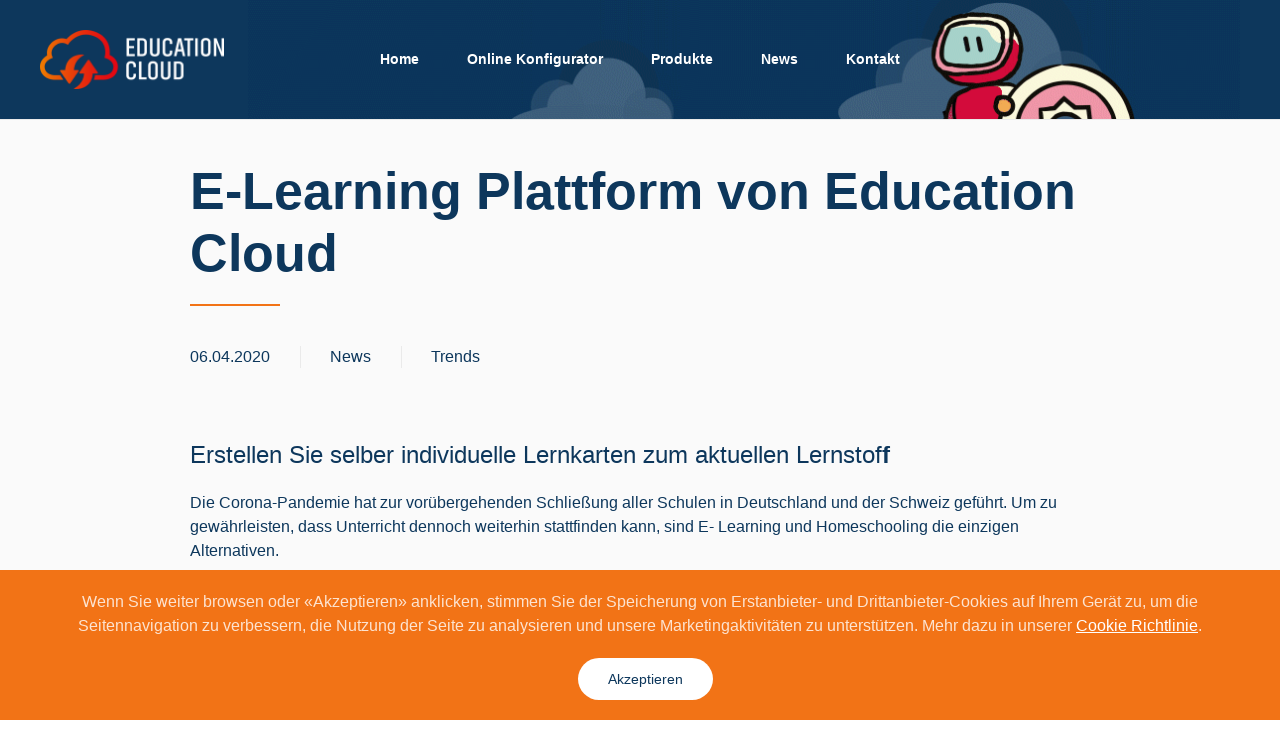

--- FILE ---
content_type: text/html; charset=UTF-8
request_url: https://www.education-cloud.eu/?p=1811
body_size: 44968
content:
<!DOCTYPE html>
<html lang="de-CH">
    <head>
        <meta charset="UTF-8">
        <meta http-equiv="X-UA-Compatible" content="IE=edge">
        <meta name="viewport" content="width=device-width, initial-scale=1">
        <link rel="shortcut icon" href="/wp-content/uploads/2020/07/Icon_96.png">
        <link rel="apple-touch-icon" href="/wp-content/uploads/2020/07/Icon_180.png">
                <link rel="pingback" href="https://www.education-cloud.eu/xmlrpc.php">
                <title>E-Learning Plattform von Education Cloud &#8211; Education Cloud</title>
<meta name='robots' content='max-image-preview:large' />
	<style>img:is([sizes="auto" i], [sizes^="auto," i]) { contain-intrinsic-size: 3000px 1500px }</style>
	<link rel='dns-prefetch' href='//www.education-cloud.eu' />
<link rel="alternate" type="application/rss+xml" title="Education Cloud &raquo; Feed" href="https://www.education-cloud.eu/?feed=rss2" />
<link rel="alternate" type="application/rss+xml" title="Education Cloud &raquo; Kommentar-Feed" href="https://www.education-cloud.eu/?feed=comments-rss2" />
<link rel="alternate" type="application/rss+xml" title="Education Cloud &raquo; E-Learning Plattform von Education Cloud Kommentar-Feed" href="https://www.education-cloud.eu/?feed=rss2&#038;p=1811" />
<script type="text/javascript">
/* <![CDATA[ */
window._wpemojiSettings = {"baseUrl":"https:\/\/s.w.org\/images\/core\/emoji\/15.1.0\/72x72\/","ext":".png","svgUrl":"https:\/\/s.w.org\/images\/core\/emoji\/15.1.0\/svg\/","svgExt":".svg","source":{"concatemoji":"https:\/\/www.education-cloud.eu\/wp-includes\/js\/wp-emoji-release.min.js?ver=6.8.1"}};
/*! This file is auto-generated */
!function(i,n){var o,s,e;function c(e){try{var t={supportTests:e,timestamp:(new Date).valueOf()};sessionStorage.setItem(o,JSON.stringify(t))}catch(e){}}function p(e,t,n){e.clearRect(0,0,e.canvas.width,e.canvas.height),e.fillText(t,0,0);var t=new Uint32Array(e.getImageData(0,0,e.canvas.width,e.canvas.height).data),r=(e.clearRect(0,0,e.canvas.width,e.canvas.height),e.fillText(n,0,0),new Uint32Array(e.getImageData(0,0,e.canvas.width,e.canvas.height).data));return t.every(function(e,t){return e===r[t]})}function u(e,t,n){switch(t){case"flag":return n(e,"\ud83c\udff3\ufe0f\u200d\u26a7\ufe0f","\ud83c\udff3\ufe0f\u200b\u26a7\ufe0f")?!1:!n(e,"\ud83c\uddfa\ud83c\uddf3","\ud83c\uddfa\u200b\ud83c\uddf3")&&!n(e,"\ud83c\udff4\udb40\udc67\udb40\udc62\udb40\udc65\udb40\udc6e\udb40\udc67\udb40\udc7f","\ud83c\udff4\u200b\udb40\udc67\u200b\udb40\udc62\u200b\udb40\udc65\u200b\udb40\udc6e\u200b\udb40\udc67\u200b\udb40\udc7f");case"emoji":return!n(e,"\ud83d\udc26\u200d\ud83d\udd25","\ud83d\udc26\u200b\ud83d\udd25")}return!1}function f(e,t,n){var r="undefined"!=typeof WorkerGlobalScope&&self instanceof WorkerGlobalScope?new OffscreenCanvas(300,150):i.createElement("canvas"),a=r.getContext("2d",{willReadFrequently:!0}),o=(a.textBaseline="top",a.font="600 32px Arial",{});return e.forEach(function(e){o[e]=t(a,e,n)}),o}function t(e){var t=i.createElement("script");t.src=e,t.defer=!0,i.head.appendChild(t)}"undefined"!=typeof Promise&&(o="wpEmojiSettingsSupports",s=["flag","emoji"],n.supports={everything:!0,everythingExceptFlag:!0},e=new Promise(function(e){i.addEventListener("DOMContentLoaded",e,{once:!0})}),new Promise(function(t){var n=function(){try{var e=JSON.parse(sessionStorage.getItem(o));if("object"==typeof e&&"number"==typeof e.timestamp&&(new Date).valueOf()<e.timestamp+604800&&"object"==typeof e.supportTests)return e.supportTests}catch(e){}return null}();if(!n){if("undefined"!=typeof Worker&&"undefined"!=typeof OffscreenCanvas&&"undefined"!=typeof URL&&URL.createObjectURL&&"undefined"!=typeof Blob)try{var e="postMessage("+f.toString()+"("+[JSON.stringify(s),u.toString(),p.toString()].join(",")+"));",r=new Blob([e],{type:"text/javascript"}),a=new Worker(URL.createObjectURL(r),{name:"wpTestEmojiSupports"});return void(a.onmessage=function(e){c(n=e.data),a.terminate(),t(n)})}catch(e){}c(n=f(s,u,p))}t(n)}).then(function(e){for(var t in e)n.supports[t]=e[t],n.supports.everything=n.supports.everything&&n.supports[t],"flag"!==t&&(n.supports.everythingExceptFlag=n.supports.everythingExceptFlag&&n.supports[t]);n.supports.everythingExceptFlag=n.supports.everythingExceptFlag&&!n.supports.flag,n.DOMReady=!1,n.readyCallback=function(){n.DOMReady=!0}}).then(function(){return e}).then(function(){var e;n.supports.everything||(n.readyCallback(),(e=n.source||{}).concatemoji?t(e.concatemoji):e.wpemoji&&e.twemoji&&(t(e.twemoji),t(e.wpemoji)))}))}((window,document),window._wpemojiSettings);
/* ]]> */
</script>
<style id='wp-emoji-styles-inline-css' type='text/css'>

	img.wp-smiley, img.emoji {
		display: inline !important;
		border: none !important;
		box-shadow: none !important;
		height: 1em !important;
		width: 1em !important;
		margin: 0 0.07em !important;
		vertical-align: -0.1em !important;
		background: none !important;
		padding: 0 !important;
	}
</style>
<link rel='stylesheet' id='wp-block-library-css' href='https://www.education-cloud.eu/wp-includes/css/dist/block-library/style.min.css?ver=6.8.1' type='text/css' media='all' />
<style id='classic-theme-styles-inline-css' type='text/css'>
/*! This file is auto-generated */
.wp-block-button__link{color:#fff;background-color:#32373c;border-radius:9999px;box-shadow:none;text-decoration:none;padding:calc(.667em + 2px) calc(1.333em + 2px);font-size:1.125em}.wp-block-file__button{background:#32373c;color:#fff;text-decoration:none}
</style>
<style id='global-styles-inline-css' type='text/css'>
:root{--wp--preset--aspect-ratio--square: 1;--wp--preset--aspect-ratio--4-3: 4/3;--wp--preset--aspect-ratio--3-4: 3/4;--wp--preset--aspect-ratio--3-2: 3/2;--wp--preset--aspect-ratio--2-3: 2/3;--wp--preset--aspect-ratio--16-9: 16/9;--wp--preset--aspect-ratio--9-16: 9/16;--wp--preset--color--black: #000000;--wp--preset--color--cyan-bluish-gray: #abb8c3;--wp--preset--color--white: #ffffff;--wp--preset--color--pale-pink: #f78da7;--wp--preset--color--vivid-red: #cf2e2e;--wp--preset--color--luminous-vivid-orange: #ff6900;--wp--preset--color--luminous-vivid-amber: #fcb900;--wp--preset--color--light-green-cyan: #7bdcb5;--wp--preset--color--vivid-green-cyan: #00d084;--wp--preset--color--pale-cyan-blue: #8ed1fc;--wp--preset--color--vivid-cyan-blue: #0693e3;--wp--preset--color--vivid-purple: #9b51e0;--wp--preset--gradient--vivid-cyan-blue-to-vivid-purple: linear-gradient(135deg,rgba(6,147,227,1) 0%,rgb(155,81,224) 100%);--wp--preset--gradient--light-green-cyan-to-vivid-green-cyan: linear-gradient(135deg,rgb(122,220,180) 0%,rgb(0,208,130) 100%);--wp--preset--gradient--luminous-vivid-amber-to-luminous-vivid-orange: linear-gradient(135deg,rgba(252,185,0,1) 0%,rgba(255,105,0,1) 100%);--wp--preset--gradient--luminous-vivid-orange-to-vivid-red: linear-gradient(135deg,rgba(255,105,0,1) 0%,rgb(207,46,46) 100%);--wp--preset--gradient--very-light-gray-to-cyan-bluish-gray: linear-gradient(135deg,rgb(238,238,238) 0%,rgb(169,184,195) 100%);--wp--preset--gradient--cool-to-warm-spectrum: linear-gradient(135deg,rgb(74,234,220) 0%,rgb(151,120,209) 20%,rgb(207,42,186) 40%,rgb(238,44,130) 60%,rgb(251,105,98) 80%,rgb(254,248,76) 100%);--wp--preset--gradient--blush-light-purple: linear-gradient(135deg,rgb(255,206,236) 0%,rgb(152,150,240) 100%);--wp--preset--gradient--blush-bordeaux: linear-gradient(135deg,rgb(254,205,165) 0%,rgb(254,45,45) 50%,rgb(107,0,62) 100%);--wp--preset--gradient--luminous-dusk: linear-gradient(135deg,rgb(255,203,112) 0%,rgb(199,81,192) 50%,rgb(65,88,208) 100%);--wp--preset--gradient--pale-ocean: linear-gradient(135deg,rgb(255,245,203) 0%,rgb(182,227,212) 50%,rgb(51,167,181) 100%);--wp--preset--gradient--electric-grass: linear-gradient(135deg,rgb(202,248,128) 0%,rgb(113,206,126) 100%);--wp--preset--gradient--midnight: linear-gradient(135deg,rgb(2,3,129) 0%,rgb(40,116,252) 100%);--wp--preset--font-size--small: 13px;--wp--preset--font-size--medium: 20px;--wp--preset--font-size--large: 36px;--wp--preset--font-size--x-large: 42px;--wp--preset--spacing--20: 0.44rem;--wp--preset--spacing--30: 0.67rem;--wp--preset--spacing--40: 1rem;--wp--preset--spacing--50: 1.5rem;--wp--preset--spacing--60: 2.25rem;--wp--preset--spacing--70: 3.38rem;--wp--preset--spacing--80: 5.06rem;--wp--preset--shadow--natural: 6px 6px 9px rgba(0, 0, 0, 0.2);--wp--preset--shadow--deep: 12px 12px 50px rgba(0, 0, 0, 0.4);--wp--preset--shadow--sharp: 6px 6px 0px rgba(0, 0, 0, 0.2);--wp--preset--shadow--outlined: 6px 6px 0px -3px rgba(255, 255, 255, 1), 6px 6px rgba(0, 0, 0, 1);--wp--preset--shadow--crisp: 6px 6px 0px rgba(0, 0, 0, 1);}:where(.is-layout-flex){gap: 0.5em;}:where(.is-layout-grid){gap: 0.5em;}body .is-layout-flex{display: flex;}.is-layout-flex{flex-wrap: wrap;align-items: center;}.is-layout-flex > :is(*, div){margin: 0;}body .is-layout-grid{display: grid;}.is-layout-grid > :is(*, div){margin: 0;}:where(.wp-block-columns.is-layout-flex){gap: 2em;}:where(.wp-block-columns.is-layout-grid){gap: 2em;}:where(.wp-block-post-template.is-layout-flex){gap: 1.25em;}:where(.wp-block-post-template.is-layout-grid){gap: 1.25em;}.has-black-color{color: var(--wp--preset--color--black) !important;}.has-cyan-bluish-gray-color{color: var(--wp--preset--color--cyan-bluish-gray) !important;}.has-white-color{color: var(--wp--preset--color--white) !important;}.has-pale-pink-color{color: var(--wp--preset--color--pale-pink) !important;}.has-vivid-red-color{color: var(--wp--preset--color--vivid-red) !important;}.has-luminous-vivid-orange-color{color: var(--wp--preset--color--luminous-vivid-orange) !important;}.has-luminous-vivid-amber-color{color: var(--wp--preset--color--luminous-vivid-amber) !important;}.has-light-green-cyan-color{color: var(--wp--preset--color--light-green-cyan) !important;}.has-vivid-green-cyan-color{color: var(--wp--preset--color--vivid-green-cyan) !important;}.has-pale-cyan-blue-color{color: var(--wp--preset--color--pale-cyan-blue) !important;}.has-vivid-cyan-blue-color{color: var(--wp--preset--color--vivid-cyan-blue) !important;}.has-vivid-purple-color{color: var(--wp--preset--color--vivid-purple) !important;}.has-black-background-color{background-color: var(--wp--preset--color--black) !important;}.has-cyan-bluish-gray-background-color{background-color: var(--wp--preset--color--cyan-bluish-gray) !important;}.has-white-background-color{background-color: var(--wp--preset--color--white) !important;}.has-pale-pink-background-color{background-color: var(--wp--preset--color--pale-pink) !important;}.has-vivid-red-background-color{background-color: var(--wp--preset--color--vivid-red) !important;}.has-luminous-vivid-orange-background-color{background-color: var(--wp--preset--color--luminous-vivid-orange) !important;}.has-luminous-vivid-amber-background-color{background-color: var(--wp--preset--color--luminous-vivid-amber) !important;}.has-light-green-cyan-background-color{background-color: var(--wp--preset--color--light-green-cyan) !important;}.has-vivid-green-cyan-background-color{background-color: var(--wp--preset--color--vivid-green-cyan) !important;}.has-pale-cyan-blue-background-color{background-color: var(--wp--preset--color--pale-cyan-blue) !important;}.has-vivid-cyan-blue-background-color{background-color: var(--wp--preset--color--vivid-cyan-blue) !important;}.has-vivid-purple-background-color{background-color: var(--wp--preset--color--vivid-purple) !important;}.has-black-border-color{border-color: var(--wp--preset--color--black) !important;}.has-cyan-bluish-gray-border-color{border-color: var(--wp--preset--color--cyan-bluish-gray) !important;}.has-white-border-color{border-color: var(--wp--preset--color--white) !important;}.has-pale-pink-border-color{border-color: var(--wp--preset--color--pale-pink) !important;}.has-vivid-red-border-color{border-color: var(--wp--preset--color--vivid-red) !important;}.has-luminous-vivid-orange-border-color{border-color: var(--wp--preset--color--luminous-vivid-orange) !important;}.has-luminous-vivid-amber-border-color{border-color: var(--wp--preset--color--luminous-vivid-amber) !important;}.has-light-green-cyan-border-color{border-color: var(--wp--preset--color--light-green-cyan) !important;}.has-vivid-green-cyan-border-color{border-color: var(--wp--preset--color--vivid-green-cyan) !important;}.has-pale-cyan-blue-border-color{border-color: var(--wp--preset--color--pale-cyan-blue) !important;}.has-vivid-cyan-blue-border-color{border-color: var(--wp--preset--color--vivid-cyan-blue) !important;}.has-vivid-purple-border-color{border-color: var(--wp--preset--color--vivid-purple) !important;}.has-vivid-cyan-blue-to-vivid-purple-gradient-background{background: var(--wp--preset--gradient--vivid-cyan-blue-to-vivid-purple) !important;}.has-light-green-cyan-to-vivid-green-cyan-gradient-background{background: var(--wp--preset--gradient--light-green-cyan-to-vivid-green-cyan) !important;}.has-luminous-vivid-amber-to-luminous-vivid-orange-gradient-background{background: var(--wp--preset--gradient--luminous-vivid-amber-to-luminous-vivid-orange) !important;}.has-luminous-vivid-orange-to-vivid-red-gradient-background{background: var(--wp--preset--gradient--luminous-vivid-orange-to-vivid-red) !important;}.has-very-light-gray-to-cyan-bluish-gray-gradient-background{background: var(--wp--preset--gradient--very-light-gray-to-cyan-bluish-gray) !important;}.has-cool-to-warm-spectrum-gradient-background{background: var(--wp--preset--gradient--cool-to-warm-spectrum) !important;}.has-blush-light-purple-gradient-background{background: var(--wp--preset--gradient--blush-light-purple) !important;}.has-blush-bordeaux-gradient-background{background: var(--wp--preset--gradient--blush-bordeaux) !important;}.has-luminous-dusk-gradient-background{background: var(--wp--preset--gradient--luminous-dusk) !important;}.has-pale-ocean-gradient-background{background: var(--wp--preset--gradient--pale-ocean) !important;}.has-electric-grass-gradient-background{background: var(--wp--preset--gradient--electric-grass) !important;}.has-midnight-gradient-background{background: var(--wp--preset--gradient--midnight) !important;}.has-small-font-size{font-size: var(--wp--preset--font-size--small) !important;}.has-medium-font-size{font-size: var(--wp--preset--font-size--medium) !important;}.has-large-font-size{font-size: var(--wp--preset--font-size--large) !important;}.has-x-large-font-size{font-size: var(--wp--preset--font-size--x-large) !important;}
:where(.wp-block-post-template.is-layout-flex){gap: 1.25em;}:where(.wp-block-post-template.is-layout-grid){gap: 1.25em;}
:where(.wp-block-columns.is-layout-flex){gap: 2em;}:where(.wp-block-columns.is-layout-grid){gap: 2em;}
:root :where(.wp-block-pullquote){font-size: 1.5em;line-height: 1.6;}
</style>
<link rel='stylesheet' id='contact-form-7-css' href='https://www.education-cloud.eu/wp-content/plugins/contact-form-7/includes/css/styles.css?ver=6.0.6' type='text/css' media='all' />
<link href="https://www.education-cloud.eu/wp-content/themes/yootheme/css/theme.1.css?ver=1769515922" rel="stylesheet">
<link href="https://www.education-cloud.eu/wp-content/themes/yootheme/css/theme.update.css?ver=2.4.9" rel="stylesheet">
<link rel="https://api.w.org/" href="https://www.education-cloud.eu/index.php?rest_route=/" /><link rel="alternate" title="JSON" type="application/json" href="https://www.education-cloud.eu/index.php?rest_route=/wp/v2/posts/1811" /><link rel="EditURI" type="application/rsd+xml" title="RSD" href="https://www.education-cloud.eu/xmlrpc.php?rsd" />
<meta name="generator" content="WordPress 6.8.1" />
<link rel="canonical" href="https://www.education-cloud.eu/?p=1811" />
<link rel='shortlink' href='https://www.education-cloud.eu/?p=1811' />
<link rel="alternate" title="oEmbed (JSON)" type="application/json+oembed" href="https://www.education-cloud.eu/index.php?rest_route=%2Foembed%2F1.0%2Fembed&#038;url=https%3A%2F%2Fwww.education-cloud.eu%2F%3Fp%3D1811" />
<link rel="alternate" title="oEmbed (XML)" type="text/xml+oembed" href="https://www.education-cloud.eu/index.php?rest_route=%2Foembed%2F1.0%2Fembed&#038;url=https%3A%2F%2Fwww.education-cloud.eu%2F%3Fp%3D1811&#038;format=xml" />
<script src="https://www.education-cloud.eu/wp-content/themes/yootheme/vendor/yootheme/theme-cookie/app/cookie.min.js?ver=2.4.9" defer></script>
<script src="https://www.education-cloud.eu/wp-content/themes/yootheme/vendor/assets/uikit/dist/js/uikit.min.js?ver=2.4.9"></script>
<script src="https://www.education-cloud.eu/wp-content/themes/yootheme/vendor/assets/uikit/dist/js/uikit-icons.min.js?ver=2.4.9"></script>
<script src="https://www.education-cloud.eu/wp-content/themes/yootheme/js/theme.js?ver=2.4.9"></script>
<script>var $theme = {"cookie":{"mode":"notification","template":"<div class=\"tm-cookie-banner uk-section uk-section-xsmall uk-section-primary uk-position-bottom uk-position-fixed\">\n        <div class=\"uk-container uk-container-expand uk-text-center\">\n\n            <p>Wenn Sie weiter browsen oder \u00abAkzeptieren\u00bb anklicken, stimmen Sie der Speicherung von Erstanbieter- und Drittanbieter-Cookies auf Ihrem Ger\u00e4t zu, um die Seitennavigation zu verbessern, die Nutzung der Seite zu analysieren und unsere Marketingaktivit\u00e4ten zu unterst\u00fctzen. Mehr dazu in unserer <span style=\"text-decoration: underline;\"><a href=\"https:\/\/www.education-cloud.eu\/?page_id=1699\" target=\"_blank\" rel=\"noopener\">Cookie Richtlinie<\/a><\/span>.<\/p>\n                            <button type=\"button\" class=\"js-accept uk-button uk-button-default uk-margin-small-left\" data-uk-toggle=\"target: !.uk-section; animation: true\">Akzeptieren<\/button>\n            \n            \n        <\/div>\n    <\/div>","position":"bottom"}};</script>
    </head>
    <body class="wp-singular post-template-default single single-post postid-1811 single-format-standard wp-theme-yootheme ">
        
        
        
        <div class="tm-page">

                        
<div class="tm-header-mobile uk-hidden@m">


    <div class="uk-navbar-container">
        <nav uk-navbar>

                        <div class="uk-navbar-left">

                                    
<a href="https://www.education-cloud.eu" class="uk-navbar-item uk-logo">
    <img alt="Education Cloud" src="/wp-content/themes/yootheme/cache/logo_educationcloud_180-c81cb0b4.png" srcset="/wp-content/themes/yootheme/cache/logo_educationcloud_180-c81cb0b4.png 186w, /wp-content/themes/yootheme/cache/logo_educationcloud_180-678977a5.png 372w" sizes="(min-width: 186px) 186px" data-width="186" data-height="60"></a>
                                    
                
                
            </div>
            
            
                        <div class="uk-navbar-right">

                
                                <a class="uk-navbar-toggle" href="#tm-mobile" uk-toggle>
                                        <div uk-navbar-toggle-icon></div>
                </a>
                
                
            </div>
            
        </nav>
    </div>

    

<div id="tm-mobile" uk-offcanvas mode="push" overlay flip>
    <div class="uk-offcanvas-bar">

        <button class="uk-offcanvas-close" type="button" uk-close></button>

        
            
<div class="uk-child-width-1-1" uk-grid>    <div>
<div class="uk-panel">

    
    
<ul class="uk-nav uk-nav-default">
    
	<li><a href="https://www.education-cloud.eu/" class=" menu-item menu-item-type-post_type menu-item-object-page menu-item-home">Home</a></li>
	<li><a href="https://konfigurator.education-cloud.eu/" target="_blank" class=" menu-item menu-item-type-custom menu-item-object-custom">Online Konfigurator</a></li>
	<li class="uk-parent"><a href="https://www.education-cloud.eu/?page_id=1913" class=" menu-item menu-item-type-post_type menu-item-object-page menu-item-has-children">Produkte</a>
	<ul class="uk-nav-sub">

		<li><a href="https://www.education-cloud.eu/?p=1652" class=" menu-item menu-item-type-post_type menu-item-object-post">EDU Academy</a></li>
		<li><a href="https://www.education-cloud.eu/?p=1647" class=" menu-item menu-item-type-post_type menu-item-object-post">EDU Connect</a></li>
		<li><a href="https://www.education-cloud.eu/?p=1641" class=" menu-item menu-item-type-post_type menu-item-object-post">EDU Control</a></li>
		<li><a href="https://www.education-cloud.eu/?p=1645" class=" menu-item menu-item-type-post_type menu-item-object-post">EDU E-Learning</a></li>
		<li><a href="https://www.education-cloud.eu/?p=2112" class=" menu-item menu-item-type-post_type menu-item-object-post">EDU Exam</a></li>
		<li><a href="https://www.education-cloud.eu/?p=1649" class=" menu-item menu-item-type-post_type menu-item-object-post">EDU Hardware Solutions</a></li>
		<li><a href="https://www.education-cloud.eu/?p=1651" class=" menu-item menu-item-type-post_type menu-item-object-post">EDU Konzept</a></li>
		<li><a href="https://www.education-cloud.eu/?p=1648" class=" menu-item menu-item-type-post_type menu-item-object-post">EDU Network</a></li>
		<li><a href="https://www.education-cloud.eu/?p=1646" class=" menu-item menu-item-type-post_type menu-item-object-post">EDU Office</a></li>
		<li><a href="https://www.education-cloud.eu/?p=1653" class=" menu-item menu-item-type-post_type menu-item-object-post">EDU Portal</a></li>
		<li><a href="https://www.education-cloud.eu/?p=1639" class=" menu-item menu-item-type-post_type menu-item-object-post">EDU Server</a></li>
		<li><a href="https://www.education-cloud.eu/?p=1643" class=" menu-item menu-item-type-post_type menu-item-object-post">EDU Storage</a></li>
		<li><a href="https://www.education-cloud.eu/?p=5465" class=" menu-item menu-item-type-post_type menu-item-object-post">EDU Toolbox</a></li>
		<li><a href="https://www.education-cloud.eu/?p=2983" class=" menu-item menu-item-type-post_type menu-item-object-post">Dokumentenkameras</a></li>
		<li><a href="https://www.education-cloud.eu/?p=2987" class=" menu-item menu-item-type-post_type menu-item-object-post">Interaktive Displays</a></li>
		<li><a href="https://www.education-cloud.eu/?p=2990" class=" menu-item menu-item-type-post_type menu-item-object-post">IServ</a></li>
		<li><a href="https://www.education-cloud.eu/?p=3869" class=" menu-item menu-item-type-post_type menu-item-object-post">VIDEOFROG</a></li></ul></li>
	<li><a href="/index.php?post_type=post" class=" menu-item menu-item-type-custom menu-item-object-custom">News</a></li>
	<li class="uk-parent"><a class=" menu-item menu-item-type-custom menu-item-object-custom menu-item-has-children">Kontakt</a>
	<ul class="uk-nav-sub">

		<li><a href="https://www.education-cloud.eu/?page_id=1628" class=" menu-item menu-item-type-post_type menu-item-object-page">Deutschland</a></li>
		<li><a href="https://www.education-cloud.eu/?page_id=1629" class=" menu-item menu-item-type-post_type menu-item-object-page">Schweiz</a></li>
		<li><a href="https://www.education-cloud.eu/?page_id=1630" class=" menu-item menu-item-type-post_type menu-item-object-page">Österreich</a></li></ul></li></ul>

</div>
</div></div>
            
    </div>
</div>

</div>


<div class="tm-header uk-visible@m" uk-header>



        <div uk-sticky media="@m" show-on-up animation="uk-animation-slide-top" cls-active="uk-navbar-sticky" sel-target=".uk-navbar-container">
    
        <div class="uk-navbar-container">

            <div class="uk-container uk-container-expand">
                <nav class="uk-navbar" uk-navbar="{&quot;align&quot;:&quot;left&quot;,&quot;boundary&quot;:&quot;!.uk-navbar-container&quot;}">

                                        <div class="uk-navbar-left">

                                                    
<a href="https://www.education-cloud.eu" class="uk-navbar-item uk-logo">
    <img alt="Education Cloud" src="/wp-content/themes/yootheme/cache/logo_educationcloud_180-c81cb0b4.png" srcset="/wp-content/themes/yootheme/cache/logo_educationcloud_180-c81cb0b4.png 186w, /wp-content/themes/yootheme/cache/logo_educationcloud_180-678977a5.png 372w" sizes="(min-width: 186px) 186px" data-width="186" data-height="60"></a>
                                                    
                        
                    </div>
                    
                                        <div class="uk-navbar-center">

                        
                                                    
<ul class="uk-navbar-nav">
    
	<li><a href="https://www.education-cloud.eu/" class=" menu-item menu-item-type-post_type menu-item-object-page menu-item-home">Home</a></li>
	<li><a href="https://konfigurator.education-cloud.eu/" target="_blank" class=" menu-item menu-item-type-custom menu-item-object-custom">Online Konfigurator</a></li>
	<li class="uk-parent"><a href="https://www.education-cloud.eu/?page_id=1913" class=" menu-item menu-item-type-post_type menu-item-object-page menu-item-has-children">Produkte</a>
	<div class="uk-navbar-dropdown"><div class="uk-navbar-dropdown-grid uk-child-width-1-1" uk-grid><div><ul class="uk-nav uk-navbar-dropdown-nav">

		<li><a href="https://www.education-cloud.eu/?p=1652" class=" menu-item menu-item-type-post_type menu-item-object-post">EDU Academy</a></li>
		<li><a href="https://www.education-cloud.eu/?p=1647" class=" menu-item menu-item-type-post_type menu-item-object-post">EDU Connect</a></li>
		<li><a href="https://www.education-cloud.eu/?p=1641" class=" menu-item menu-item-type-post_type menu-item-object-post">EDU Control</a></li>
		<li><a href="https://www.education-cloud.eu/?p=1645" class=" menu-item menu-item-type-post_type menu-item-object-post">EDU E-Learning</a></li>
		<li><a href="https://www.education-cloud.eu/?p=2112" class=" menu-item menu-item-type-post_type menu-item-object-post">EDU Exam</a></li>
		<li><a href="https://www.education-cloud.eu/?p=1649" class=" menu-item menu-item-type-post_type menu-item-object-post">EDU Hardware Solutions</a></li>
		<li><a href="https://www.education-cloud.eu/?p=1651" class=" menu-item menu-item-type-post_type menu-item-object-post">EDU Konzept</a></li>
		<li><a href="https://www.education-cloud.eu/?p=1648" class=" menu-item menu-item-type-post_type menu-item-object-post">EDU Network</a></li>
		<li><a href="https://www.education-cloud.eu/?p=1646" class=" menu-item menu-item-type-post_type menu-item-object-post">EDU Office</a></li>
		<li><a href="https://www.education-cloud.eu/?p=1653" class=" menu-item menu-item-type-post_type menu-item-object-post">EDU Portal</a></li>
		<li><a href="https://www.education-cloud.eu/?p=1639" class=" menu-item menu-item-type-post_type menu-item-object-post">EDU Server</a></li>
		<li><a href="https://www.education-cloud.eu/?p=1643" class=" menu-item menu-item-type-post_type menu-item-object-post">EDU Storage</a></li>
		<li><a href="https://www.education-cloud.eu/?p=5465" class=" menu-item menu-item-type-post_type menu-item-object-post">EDU Toolbox</a></li>
		<li><a href="https://www.education-cloud.eu/?p=2983" class=" menu-item menu-item-type-post_type menu-item-object-post">Dokumentenkameras</a></li>
		<li><a href="https://www.education-cloud.eu/?p=2987" class=" menu-item menu-item-type-post_type menu-item-object-post">Interaktive Displays</a></li>
		<li><a href="https://www.education-cloud.eu/?p=2990" class=" menu-item menu-item-type-post_type menu-item-object-post">IServ</a></li>
		<li><a href="https://www.education-cloud.eu/?p=3869" class=" menu-item menu-item-type-post_type menu-item-object-post">VIDEOFROG</a></li></ul></div></div></div></li>
	<li><a href="/index.php?post_type=post" class=" menu-item menu-item-type-custom menu-item-object-custom">News</a></li>
	<li class="uk-parent"><a class=" menu-item menu-item-type-custom menu-item-object-custom menu-item-has-children">Kontakt</a>
	<div class="uk-navbar-dropdown"><div class="uk-navbar-dropdown-grid uk-child-width-1-1" uk-grid><div><ul class="uk-nav uk-navbar-dropdown-nav">

		<li><a href="https://www.education-cloud.eu/?page_id=1628" class=" menu-item menu-item-type-post_type menu-item-object-page">Deutschland</a></li>
		<li><a href="https://www.education-cloud.eu/?page_id=1629" class=" menu-item menu-item-type-post_type menu-item-object-page">Schweiz</a></li>
		<li><a href="https://www.education-cloud.eu/?page_id=1630" class=" menu-item menu-item-type-post_type menu-item-object-page">Österreich</a></li></ul></div></div></div></li></ul>
                        
                    </div>
                    
                                        <div class="uk-navbar-right">

                        
                        
<div class="uk-navbar-item widget-media-image" id="widget-media_image-3">

    
    <img width="1000" height="120" src="https://www.education-cloud.eu/wp-content/uploads/2020/07/header_roboter.gif" class="image wp-image-1710  attachment-full size-full" alt="" style="max-width: 100%; height: auto;" decoding="async" fetchpriority="high" />
</div>

                    </div>
                    
                </nav>
            </div>

        </div>

        </div>
    





</div>
            
            
            <!-- Builder #template-tJb0J2UA -->
<div class="uk-section-muted uk-section uk-section-small">
    
        
        
        
            
                
                    
                    <div class="uk-grid-margin uk-container uk-container-small"><div class="tm-grid-expand uk-child-width-1-1" uk-grid>
<div class="uk-width-1-1@m">
    
        
            
            
                
<h1 class="uk-heading-small uk-text-secondary uk-text-left">        E-Learning Plattform von Education Cloud    </h1><hr class="uk-divider-small">
<div class="uk-margin-medium">
    <div class="uk-child-width-auto uk-flex-middle uk-grid-column-medium uk-grid-row-small uk-grid-divider uk-grid-match" uk-grid>        <div>
<div class="el-item uk-panel uk-margin-remove-first-child">
    
        
                    

        
                <div class="el-title uk-h5 uk-text-secondary uk-margin-top uk-margin-remove-bottom">                        06.04.2020                    </div>        
        
    
        
        
        
        
        
        
        
    
</div></div>
        <div>
<div class="el-item uk-panel uk-margin-remove-first-child">
    
        
                    

        
                <div class="el-title uk-h5 uk-text-secondary uk-margin-top uk-margin-remove-bottom">                        News                    </div>        
        
    
        
        
        
        
        
        
        
    
</div></div>
        <div>
<div class="el-item uk-panel uk-margin-remove-first-child">
    
        
                    

        
                <div class="el-title uk-h5 uk-text-secondary uk-margin-top uk-margin-remove-bottom">                        <a href="https://www.education-cloud.eu/?cat=2" class="uk-link-heading">Trends</a>                    </div>        
        
    
        
        
        
        
        
        
        
    
</div></div>
        </div>

</div>

            
        
    
</div>
</div></div><div class="uk-margin-large uk-container uk-container-small"><div class="tm-grid-expand uk-child-width-1-1" uk-grid>
<div class="uk-width-1-1@m">
    
        
            
            
                <div class="uk-panel uk-margin">
<h3 class="wp-block-heading">Erstellen Sie selber individuelle Lernkarten zum aktuellen Lernstof<strong>f</strong></h3>



<p>Die Corona-Pandemie hat zur vorübergehenden Schließung aller Schulen in Deutschland und der Schweiz geführt. Um zu gewährleisten, dass Unterricht dennoch weiterhin stattfinden kann, sind E- Learning und Homeschooling die einzigen Alternativen.<br><br>Unsere E-Learning Plattform bietet der Lehrerschaft die Möglichkeit Lernkarten zu spezifischen und aktuellen Lernthemen zu erstellen, Lerngruppen zu bilden und die Lernerfolgskurve der Schülerinnen und Schüler zu verfolgen durch eine individuelle Lernstandskontrolle. Die Schülerinnen und Schüler können sich zeit- und ortsunabhängig via Web-Browser einloggen und mit den erstellten Lernkarten arbeiten sowie diese fortlaufend wiederholen. Unabhängig davon, ob ein Notebook, Tablet oder Smartphone benutzt wird.<br><br>Trotz aller mit der Pandemie verbundenen Unannehmlichkeiten birgt die Situation so auch die Chance, neue Unterrichtsformen, die in der Zukunft den konventionellen Unterricht ergänzen können, in der Praxis zu testen.<br><br>Wir von Education Cloud sind kein Non-Profit-Unternehmen und müssen bzw. wollen in Zukunft mit unseren Dienstleistungen Geld verdienen. Dennoch möchten wir aus der gegenwärtigen Situation keinen materiellen Profit schlagen und bieten deshalb für Schulen unsere Plattform bis zu den Sommerferien kostenlos an. In dieser Zeit gibt es keine Kündigungsfristen und keine versteckten Klauseln, die eingehalten werden müssen.<br><br>Idealerweise profitieren dann alle Beteiligten: die Schulen können auf effektive Weise den Unterricht für ihre Schüler aufrecht erhalten und wir bekommen die Möglichkeit unser E-Learning und Homeschooling-Programm vielen Schulen vorzustellen.</p>



<p class="has-text-align-center"><strong>Für Rückfragen stehen wir Ihnen gerne jederzeit zur Verfügung!</strong><br><a href="mailto:info@education-cloud.eu">info@education-cloud.eu</a></p>



<h3 class="wp-block-heading"><strong>EDU E-Learning</strong></h3>



<h5 class="wp-block-heading"><strong>Die E-Learning Plattform von Education Cloud umfasst folgende Punkte:</strong></h5>



<ul class="wp-block-list"><li>Einfacher und sicherer Zugang durch ein persönliches Login</li><li>Plattform kann auf dem Schulserver installiert werden</li><li>Einfaches und schnelles Anlegen der einzelnen Nutzer (Upload via Excel-Liste)</li><li>Klassen- und fächerspezifische Bildung von Lerngruppen</li><li>Einfache und individuelle Gestaltung von Lernkarten durch Lehrpersonen</li><li>Lehrperson hat die Kontrolle darüber welche Lernenden was und wie viel gelernt haben.</li><li>Schülerinnen und Schüler können sich von zu Hause oder unterwegs einfach via Web-Browser einloggen.</li><li>Funktioniert auf dem PC, MacBook, Laptop, Tablet, iPad und Smartphone</li><li>Schülerinnen und Schüler können die ihnen gestellten Aufgaben immer wieder repetierenund ihre Lernkurve verfolgen</li><li>Support bei Technik- und Anwenderfragen</li><li>DSG- und DSGVO-konform</li></ul>



<h5 class="wp-block-heading"><strong>Technische Anforderungen für die Education Cloud E-Learning Plattform:</strong></h5>



<ul class="wp-block-list"><li>Server mit 2 Netzwerkinterfaces (1x Internet vom Server 1x für externen Zugriff)</li><li>Arbeitsspeicher 8GB RAM</li><li>Festplatte mit mindestens 500GB freiem Speicher</li><li>QuadCore Prozessor</li><li>Dauer der Installation und Einführung rund 4 Stunden</li><li>Sollte der Schulserver diese Anforderungen nicht erfüllen, bieten wir gerne Unterstützung an</li></ul>



<p>Testen und nutzen Sie jetzt die Education Cloud E-Learning Plattform bis zu den Sommerferien kostenlos. In dieser Zeit gibt es keine Kündigungsfristen und keine versteckten Klauseln, die eingehalten werden müssen.</p>



<p><strong>Kontakt:</strong><br><a href="mailto:info@education-cloud.eu">info@education-cloud.eu</a></p>
</div>
            
        
    
</div>
</div></div><div class="uk-grid-margin uk-container uk-container-large"><div class="tm-grid-expand uk-child-width-1-1" uk-grid>
<div class="uk-width-1-1@m">
    
        
            
            
                <hr class="uk-margin-large">
<h2 class="uk-margin-medium">        Passend zum Thema    </h2>
<div id="template-tJb0J2UA#0-3-0-2" class="uk-margin uk-margin-remove-bottom">
    <div class="uk-child-width-1-1 uk-child-width-1-2@s uk-child-width-1-3@l uk-grid-medium uk-grid-match" uk-grid>        <div>
<div class="el-item uk-card uk-card-default">
    
                <div class="uk-card-media-top"><a href="https://www.education-cloud.eu/?p=6830"><img class="el-image" alt data-src="/wp-content/themes/yootheme/cache/Artboard-18-39ec985f.png" data-srcset="/wp-content/themes/yootheme/cache/Artboard-18-399178be.png 768w, /wp-content/themes/yootheme/cache/Artboard-18-0e8a647c.png 1024w, /wp-content/themes/yootheme/cache/Artboard-18-4449bf39.png 1366w, /wp-content/themes/yootheme/cache/Artboard-18-f126ee64.png 1600w, /wp-content/themes/yootheme/cache/Artboard-18-39ec985f.png 1850w" data-sizes="(min-width: 1850px) 1850px" data-width="1850" data-height="1172" uk-img></a></div>        
                    <div class="uk-card-body uk-margin-remove-first-child">

                <div class="el-meta uk-text-meta uk-margin-top"><time datetime="2026-01-15T15:18:17+01:00">15. Januar 2026</time> | <a href="https://www.education-cloud.eu/?cat=2" rel="tag">Trends</a>, <a href="https://www.education-cloud.eu/?cat=29" rel="tag">News</a></div>        
                <h3 class="el-title uk-h3 uk-margin-small-top uk-margin-remove-bottom">                        <a href="https://www.education-cloud.eu/?p=6830" class="uk-link-reset">Jahresrückblick 2025: Education Cloud und die Transformation digitaler Bildung</a>                    </h3>        
        
    
        
        
        
        
                <div class="uk-margin-medium-top"><a href="https://www.education-cloud.eu/?p=6830" class="el-link uk-link-muted">Weiterlesen</a></div>        
</div>        
        
    
</div></div>
        <div>
<div class="el-item uk-card uk-card-default">
    
                <div class="uk-card-media-top"><a href="https://www.education-cloud.eu/?p=6828"><img class="el-image" alt data-src="/wp-content/themes/yootheme/cache/Roboter-8008d277.png" data-srcset="/wp-content/themes/yootheme/cache/Roboter-dfa650bf.png 768w, /wp-content/themes/yootheme/cache/Roboter-362028c1.png 1024w, /wp-content/themes/yootheme/cache/Roboter-8008d277.png 1063w" data-sizes="(min-width: 1063px) 1063px" data-width="1063" data-height="1535" uk-img></a></div>        
                    <div class="uk-card-body uk-margin-remove-first-child">

                <div class="el-meta uk-text-meta uk-margin-top"><time datetime="2026-01-15T15:10:32+01:00">15. Januar 2026</time> | <a href="https://www.education-cloud.eu/?cat=29" rel="tag">News</a>, <a href="https://www.education-cloud.eu/?cat=2" rel="tag">Trends</a></div>        
                <h3 class="el-title uk-h3 uk-margin-small-top uk-margin-remove-bottom">                        <a href="https://www.education-cloud.eu/?p=6828" class="uk-link-reset">Ausblick auf 2026: Bildungstechnologie, Messen und politische Rahmenbedingungen</a>                    </h3>        
        
    
        
        
        
        
                <div class="uk-margin-medium-top"><a href="https://www.education-cloud.eu/?p=6828" class="el-link uk-link-muted">Weiterlesen</a></div>        
</div>        
        
    
</div></div>
        <div>
<div class="el-item uk-card uk-card-default">
    
                <div class="uk-card-media-top"><a href="https://www.education-cloud.eu/?p=6823"><img class="el-image" alt data-src="/wp-content/themes/yootheme/cache/EDU_Academy_P-eacc8188.png" data-srcset="/wp-content/themes/yootheme/cache/EDU_Academy_P-28f5d336.png 768w, /wp-content/themes/yootheme/cache/EDU_Academy_P-da7de7bb.png 1024w, /wp-content/themes/yootheme/cache/EDU_Academy_P-31a52614.png 1366w, /wp-content/themes/yootheme/cache/EDU_Academy_P-eacc8188.png 1383w" data-sizes="(min-width: 1383px) 1383px" data-width="1383" data-height="1063" uk-img></a></div>        
                    <div class="uk-card-body uk-margin-remove-first-child">

                <div class="el-meta uk-text-meta uk-margin-top"><time datetime="2025-12-18T14:58:28+01:00">18. Dezember 2025</time> | <a href="https://www.education-cloud.eu/?cat=2" rel="tag">Trends</a>, <a href="https://www.education-cloud.eu/?cat=29" rel="tag">News</a></div>        
                <h3 class="el-title uk-h3 uk-margin-small-top uk-margin-remove-bottom">                        <a href="https://www.education-cloud.eu/?p=6823" class="uk-link-reset">LCH setzt auf Kompetenz statt Verbote: Wege für einen verantwortungsvollen Umgang mit Social Media</a>                    </h3>        
        
    
        
        
        
        
                <div class="uk-margin-medium-top"><a href="https://www.education-cloud.eu/?p=6823" class="el-link uk-link-muted">Weiterlesen</a></div>        
</div>        
        
    
</div></div>
        </div>

</div>

            
        
    
</div>
</div></div>
                
            
        
    
</div>
<style>@media ( max-width: 1199px) { #template-tJb0J2UA\#0-3-0-2 > .uk-grid > div:last-child { display: none; } } </style>        
            
            <!-- Builder #footer -->
<div class="uk-section-secondary">
        <div data-src="/wp-content/uploads/2020/07/footer_rakete.gif" uk-img class="uk-background-norepeat uk-background-center-right uk-section uk-section-small">    
        
        
        
            
                                <div class="uk-container uk-container-xlarge">                
                    
                    <div class="tm-grid-expand uk-grid-large uk-grid-margin-large" uk-grid>
<div class="uk-width-1-3@s uk-width-1-5@m">
    
        
            
            
                
<div class="uk-margin uk-text-right">
        <a class="el-link" href="/index.php?page_id=1"><img class="el-image" alt data-src="/wp-content/themes/yootheme/cache/logo_educationcloud_180-c81cb0b4.png" data-srcset="/wp-content/themes/yootheme/cache/logo_educationcloud_180-c81cb0b4.png 186w, /wp-content/themes/yootheme/cache/logo_educationcloud_180-678977a5.png 372w" data-sizes="(min-width: 186px) 186px" data-width="186" data-height="60" uk-img></a>    
    
</div>
<div class="uk-panel uk-text-meta"><h5 style="text-align: right;"><a href="mailto:info@education-cloud.eu">info@education-cloud.eu</a></h5></div>
            
        
    
</div>

<div class="uk-width-1-3@s uk-width-1-5@m">
    
        
            
            
                
<ul class="uk-list">        <li class="el-item">
    <div class="el-content uk-panel"><a href="/index.php?page_id=1695" class="el-link uk-margin-remove-last-child"><p>Impressum</p></a></div></li>
        <li class="el-item">
    <div class="el-content uk-panel"><a href="/index.php?page_id=1699" class="el-link uk-margin-remove-last-child"><p>Rechtliche Hinweise und Datenschutz</p></a></div></li>
        <li class="el-item">
    <div class="el-content uk-panel"><a href="/index.php?page_id=1702" class="el-link uk-margin-remove-last-child"><p>Allgemeine Geschäftsbedingungen</p></a></div></li>
    </ul>
            
        
    
</div>

<div class="uk-width-1-3@s uk-width-1-5@m">
    
        
            
            
                
<div class="uk-margin uk-width-small uk-margin-auto-left">
        <img class="el-image" alt data-src="/wp-content/themes/yootheme/cache/DSGVO_W0-4609aef8.png" data-srcset="/wp-content/themes/yootheme/cache/DSGVO_W0-4609aef8.png 650w" data-sizes="(min-width: 650px) 650px" data-width="650" data-height="650" uk-img>    
    
</div>

            
        
    
</div>

<div class="uk-width-1-1@s uk-width-2-5@m">
    
        
            
            
                <div class="uk-panel uk-margin"><h3><strong>DSGVO-konform</strong></h3>
<p><strong>Unser gesamtes Angebot ist konform mit der Datenschutz-Grundverordnung der Europäischen Union (DSGVO) sowie dem Datenschutzgesetz der Schweiz (DSG).</strong></p></div>
            
        
    
</div>
</div>
                                </div>
                
            
        
        </div>
    
</div>

        </div>

        
        <script type="text/javascript" src="https://www.education-cloud.eu/wp-includes/js/dist/hooks.min.js?ver=4d63a3d491d11ffd8ac6" id="wp-hooks-js"></script>
<script type="text/javascript" src="https://www.education-cloud.eu/wp-includes/js/dist/i18n.min.js?ver=5e580eb46a90c2b997e6" id="wp-i18n-js"></script>
<script type="text/javascript" id="wp-i18n-js-after">
/* <![CDATA[ */
wp.i18n.setLocaleData( { 'text direction\u0004ltr': [ 'ltr' ] } );
/* ]]> */
</script>
<script type="text/javascript" src="https://www.education-cloud.eu/wp-content/plugins/contact-form-7/includes/swv/js/index.js?ver=6.0.6" id="swv-js"></script>
<script type="text/javascript" id="contact-form-7-js-before">
/* <![CDATA[ */
var wpcf7 = {
    "api": {
        "root": "https:\/\/www.education-cloud.eu\/index.php?rest_route=\/",
        "namespace": "contact-form-7\/v1"
    }
};
/* ]]> */
</script>
<script type="text/javascript" src="https://www.education-cloud.eu/wp-content/plugins/contact-form-7/includes/js/index.js?ver=6.0.6" id="contact-form-7-js"></script>
<script type="text/javascript" src="https://www.education-cloud.eu/wp-includes/js/comment-reply.min.js?ver=6.8.1" id="comment-reply-js" async="async" data-wp-strategy="async"></script>
    </body>
</html>


--- FILE ---
content_type: application/javascript
request_url: https://www.education-cloud.eu/wp-content/themes/yootheme/vendor/yootheme/theme-cookie/app/cookie.min.js?ver=2.4.9
body_size: 1600
content:
/*! YOOtheme Pro v2.4.9 | https://yootheme.com */
!function(u){"use strict";function r(e,t){return Object.prototype.hasOwnProperty.call(e,t)}function s(e){var t,n="";for(var o in e){r(e,o)&&(/^expires$/i.test(o)?("object"!=typeof(t=e[o])&&(t=function(e){var t=e.charAt(e.length-1),n=parseInt(e,10),o=new Date;switch(t){case"Y":o.setFullYear(o.getFullYear()+n);break;case"M":o.setMonth(o.getMonth()+n);break;case"D":o.setDate(o.getDate()+n);break;case"h":o.setHours(o.getHours()+n);break;case"m":o.setMinutes(o.getMinutes()+n);break;case"s":o.setSeconds(o.getSeconds()+n);break;default:o=new Date(e)}return o}(t+="number"==typeof t?"D":"")),n+=";"+o+"="+t.toUTCString()):/^secure$/.test(o)?e[o]&&(n+=";"+o):n+=";"+o+"="+e[o])}return r(e,"path")||(n+=";path=/"),n}(window.$load=window.$load||[]).unshift(function(e,o){var t=e.cookie,r=(t=void 0===t?{}:t).mode,n=t.template,a=t.position,c="_cookieAllowed",i=function(e,t){if(void 0===t&&(t=decodeURIComponent),"string"!=typeof e||!e)return null;var n=new RegExp("(?:^|; )"+e.replace(/[.*+?^$|[\](){}\\-]/g,"\\$&")+"(?:=([^;]*))?(?:;|$)").exec(document.cookie);return null===n?null:"function"==typeof t?t(n[1]):n[1]}(c);"true"!==i&&"notification"!==r||o(),null===i&&u.once(("top"===a?u.prepend:u.append)(document.body,n),"click","[data-uk-toggle]",function(e){var t=e.target,n=!u.hasClass(t,"js-reject");!function(e,t,n,o){void 0===n&&(n=encodeURIComponent),"object"==typeof n&&null!==n&&(o=n,n=encodeURIComponent);var r=s(o||{}),a=e+"="+("function"==typeof n?n(t):t)+r;document.cookie=a}(c,n,{expires:"1M"}),n&&"notification"!==r&&o()})})}(UIkit.util);
